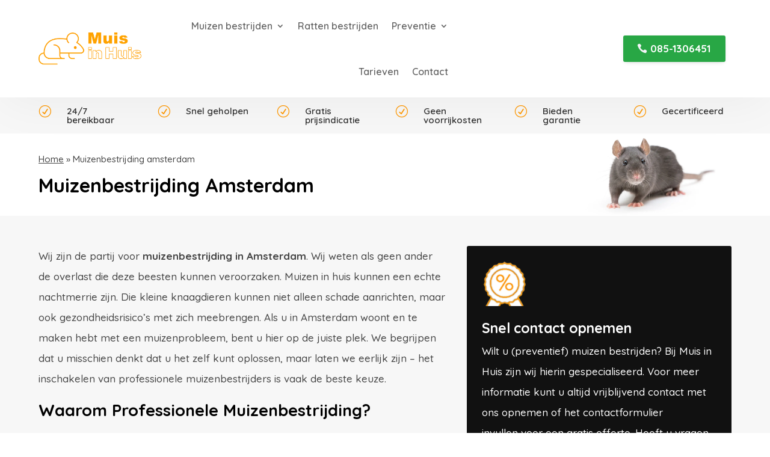

--- FILE ---
content_type: text/css
request_url: https://muis-in-huis.nl/wp-content/litespeed/css/6/dcbf886923f4817e80ad66925d2ef9b7.css?ver=93afc
body_size: -24
content:
#wp-admin-bar-et-use-visual-builder a:before{content:"\6c"!important}.container{width:90%}#main-header{-webkit-box-shadow:0 0 7px rgb(0 0 0/10%) !important;box-shadow:0 0 7px rgb(0 0 0/10%) !important}.nav li ul{padding:0}#top-menu li li{padding:0}#top-menu li li a{padding:12px 20px;width:240px}.et_mobile_menu li a:hover,.nav ul li a:hover{background-color:#eee;opacity:1}.btn-inline .et_pb_button_module_wrapper{display:inline-block}.btn-inline{text-align:center !important}.et_pb_accordion .et_pb_toggle_open .et_pb_toggle_title:before{display:block!important;content:"\e04f" !important}